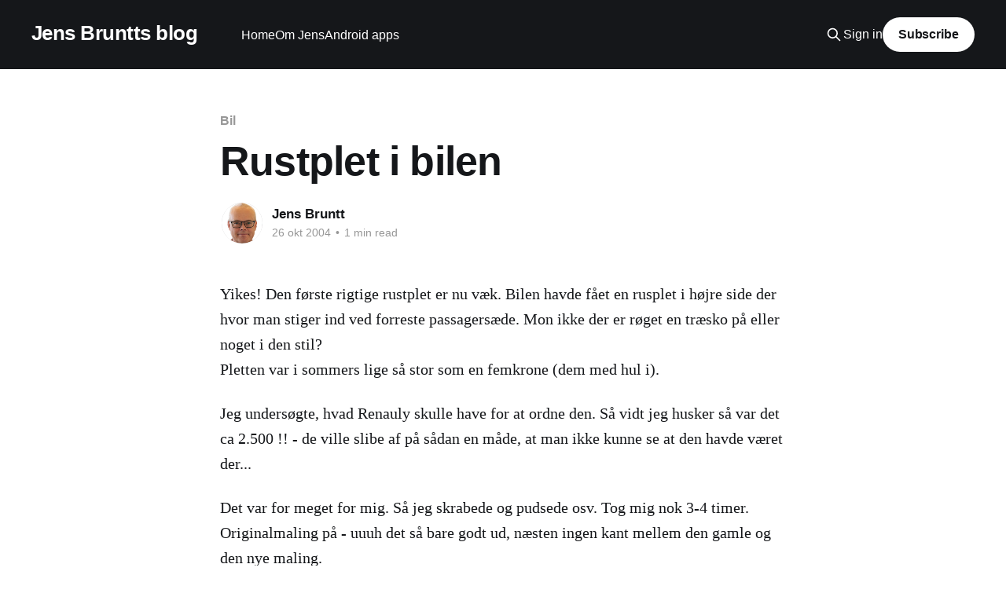

--- FILE ---
content_type: text/html; charset=utf-8
request_url: https://www.jens.bruntt.dk/jbrt-6hthuw/
body_size: 4997
content:
<!DOCTYPE html>
<html lang="da">
<head>

    <title>Rustplet i bilen</title>
    <meta charset="utf-8" />
    <meta http-equiv="X-UA-Compatible" content="IE=edge" />
    <meta name="HandheldFriendly" content="True" />
    <meta name="viewport" content="width=device-width, initial-scale=1.0" />
    
    <link rel="preload" as="style" href="/assets/built/screen.css?v=99a0fdecb9" />
    <link rel="preload" as="script" href="/assets/built/casper.js?v=99a0fdecb9" />

    <link rel="stylesheet" type="text/css" href="/assets/built/screen.css?v=99a0fdecb9" />

    <link rel="canonical" href="https://www.jens.bruntt.dk/jbrt-6hthuw/">
    <meta name="referrer" content="no-referrer-when-downgrade">
    
    <meta property="og:site_name" content="Jens Bruntts blog">
    <meta property="og:type" content="article">
    <meta property="og:title" content="Rustplet i bilen">
    <meta property="og:description" content="Yikes! Den første rigtige rustplet er nu væk. Bilen havde fået en rusplet i højre side der hvor man stiger ind ved forreste passagersæde. Mon ikke der er røget en træsko på eller noget i den stil?

Pletten var i sommers lige så stor som en femkrone (dem med hul">
    <meta property="og:url" content="https://www.jens.bruntt.dk/jbrt-6hthuw/">
    <meta property="og:image" content="https://www.jens.bruntt.dk/content/images/2023/01/jens-1.jpg">
    <meta property="article:published_time" content="2004-10-26T10:00:00.000Z">
    <meta property="article:modified_time" content="2016-02-01T18:52:51.000Z">
    <meta property="article:tag" content="Bil">
    
    <meta property="article:publisher" content="https://www.facebook.com/jbruntt">
    <meta name="twitter:card" content="summary_large_image">
    <meta name="twitter:title" content="Rustplet i bilen">
    <meta name="twitter:description" content="Yikes! Den første rigtige rustplet er nu væk. Bilen havde fået en rusplet i højre side der hvor man stiger ind ved forreste passagersæde. Mon ikke der er røget en træsko på eller noget i den stil?

Pletten var i sommers lige så stor som en femkrone (dem med hul">
    <meta name="twitter:url" content="https://www.jens.bruntt.dk/jbrt-6hthuw/">
    <meta name="twitter:image" content="https://www.jens.bruntt.dk/content/images/2023/01/jens.jpg">
    <meta name="twitter:label1" content="Written by">
    <meta name="twitter:data1" content="Jens Bruntt">
    <meta name="twitter:label2" content="Filed under">
    <meta name="twitter:data2" content="Bil">
    <meta name="twitter:site" content="@jensbruntt">
    <meta property="og:image:width" content="200">
    <meta property="og:image:height" content="200">
    
    <script type="application/ld+json">
{
    "@context": "https://schema.org",
    "@type": "Article",
    "publisher": {
        "@type": "Organization",
        "name": "Jens Bruntts blog",
        "url": "https://www.jens.bruntt.dk/",
        "logo": {
            "@type": "ImageObject",
            "url": "https://www.jens.bruntt.dk/favicon.ico",
            "width": 48,
            "height": 48
        }
    },
    "author": {
        "@type": "Person",
        "name": "Jens Bruntt",
        "image": {
            "@type": "ImageObject",
            "url": "https://www.jens.bruntt.dk/content/images/2023/04/JBR_profil_2023_400x400.png",
            "width": 400,
            "height": 400
        },
        "url": "https://www.jens.bruntt.dk/author/jens/",
        "sameAs": []
    },
    "headline": "Rustplet i bilen",
    "url": "https://www.jens.bruntt.dk/jbrt-6hthuw/",
    "datePublished": "2004-10-26T10:00:00.000Z",
    "dateModified": "2016-02-01T18:52:51.000Z",
    "keywords": "Bil",
    "description": "Yikes! Den første rigtige rustplet er nu væk. Bilen havde fået en rusplet i højre side der hvor man stiger ind ved forreste passagersæde. Mon ikke der er røget en træsko på eller noget i den stil?\n\nPletten var i sommers lige så stor som en femkrone (dem med hul i).\n\n\nJeg undersøgte, hvad Renauly skulle have for at ordne den. Så vidt jeg husker så var det ca 2.500 !! - de ville slibe af på sådan en måde, at man ikke kunne se at den havde været der...\n\n\nDet var for meget for mig. Så jeg skrabede o",
    "mainEntityOfPage": "https://www.jens.bruntt.dk/jbrt-6hthuw/"
}
    </script>

    <meta name="generator" content="Ghost 6.11">
    <link rel="alternate" type="application/rss+xml" title="Jens Bruntts blog" href="https://www.jens.bruntt.dk/rss/">
    <script defer src="https://cdn.jsdelivr.net/ghost/portal@~2.56/umd/portal.min.js" data-i18n="true" data-ghost="https://www.jens.bruntt.dk/" data-key="1030f9671dfa53e6a1fbf0bacd" data-api="https://www.jens.bruntt.dk/ghost/api/content/" data-locale="da" crossorigin="anonymous"></script><style id="gh-members-styles">.gh-post-upgrade-cta-content,
.gh-post-upgrade-cta {
    display: flex;
    flex-direction: column;
    align-items: center;
    font-family: -apple-system, BlinkMacSystemFont, 'Segoe UI', Roboto, Oxygen, Ubuntu, Cantarell, 'Open Sans', 'Helvetica Neue', sans-serif;
    text-align: center;
    width: 100%;
    color: #ffffff;
    font-size: 16px;
}

.gh-post-upgrade-cta-content {
    border-radius: 8px;
    padding: 40px 4vw;
}

.gh-post-upgrade-cta h2 {
    color: #ffffff;
    font-size: 28px;
    letter-spacing: -0.2px;
    margin: 0;
    padding: 0;
}

.gh-post-upgrade-cta p {
    margin: 20px 0 0;
    padding: 0;
}

.gh-post-upgrade-cta small {
    font-size: 16px;
    letter-spacing: -0.2px;
}

.gh-post-upgrade-cta a {
    color: #ffffff;
    cursor: pointer;
    font-weight: 500;
    box-shadow: none;
    text-decoration: underline;
}

.gh-post-upgrade-cta a:hover {
    color: #ffffff;
    opacity: 0.8;
    box-shadow: none;
    text-decoration: underline;
}

.gh-post-upgrade-cta a.gh-btn {
    display: block;
    background: #ffffff;
    text-decoration: none;
    margin: 28px 0 0;
    padding: 8px 18px;
    border-radius: 4px;
    font-size: 16px;
    font-weight: 600;
}

.gh-post-upgrade-cta a.gh-btn:hover {
    opacity: 0.92;
}</style>
    <script defer src="https://cdn.jsdelivr.net/ghost/sodo-search@~1.8/umd/sodo-search.min.js" data-key="1030f9671dfa53e6a1fbf0bacd" data-styles="https://cdn.jsdelivr.net/ghost/sodo-search@~1.8/umd/main.css" data-sodo-search="https://www.jens.bruntt.dk/" data-locale="da" crossorigin="anonymous"></script>
    
    <link href="https://www.jens.bruntt.dk/webmentions/receive/" rel="webmention">
    <script defer src="/public/cards.min.js?v=99a0fdecb9"></script>
    <link rel="stylesheet" type="text/css" href="/public/cards.min.css?v=99a0fdecb9">
    <script defer src="/public/member-attribution.min.js?v=99a0fdecb9"></script><style>:root {--ghost-accent-color: #15171A;}</style>
    <meta property="fb:admins" content="{jbruntt}"/>
<meta name="google-site-verification" content="B4perBpaY-yobj_I11p-mxcxqjLzPogm-CSr0V-Wu7E" />

</head>
<body class="post-template tag-bil tag-hash-import-2023-01-13-10-29 tag-hash-import-2023-01-17-11-41 is-head-left-logo has-cover">
<div class="viewport">

    <header id="gh-head" class="gh-head outer">
        <div class="gh-head-inner inner">
            <div class="gh-head-brand">
                <a class="gh-head-logo no-image" href="https://www.jens.bruntt.dk">
                        Jens Bruntts blog
                </a>
                <button class="gh-search gh-icon-btn" aria-label="Search this site" data-ghost-search><svg xmlns="http://www.w3.org/2000/svg" fill="none" viewBox="0 0 24 24" stroke="currentColor" stroke-width="2" width="20" height="20"><path stroke-linecap="round" stroke-linejoin="round" d="M21 21l-6-6m2-5a7 7 0 11-14 0 7 7 0 0114 0z"></path></svg></button>
                <button class="gh-burger" aria-label="Main Menu"></button>
            </div>

            <nav class="gh-head-menu">
                <ul class="nav">
    <li class="nav-home"><a href="https://www.jens.bruntt.dk/">Home</a></li>
    <li class="nav-om-jens"><a href="https://www.jens.bruntt.dk/om-jens-bruntt/">Om Jens</a></li>
    <li class="nav-android-apps"><a href="https://www.jens.bruntt.dk/android/">Android apps</a></li>
</ul>

            </nav>

            <div class="gh-head-actions">
                    <button class="gh-search gh-icon-btn" aria-label="Search this site" data-ghost-search><svg xmlns="http://www.w3.org/2000/svg" fill="none" viewBox="0 0 24 24" stroke="currentColor" stroke-width="2" width="20" height="20"><path stroke-linecap="round" stroke-linejoin="round" d="M21 21l-6-6m2-5a7 7 0 11-14 0 7 7 0 0114 0z"></path></svg></button>
                    <div class="gh-head-members">
                                <a class="gh-head-link" href="#/portal/signin" data-portal="signin">Sign in</a>
                                <a class="gh-head-button" href="#/portal/signup" data-portal="signup">Subscribe</a>
                    </div>
            </div>
        </div>
    </header>

    <div class="site-content">
        



<main id="site-main" class="site-main">
<article class="article post tag-bil tag-hash-import-2023-01-13-10-29 tag-hash-import-2023-01-17-11-41 no-image ">

    <header class="article-header gh-canvas">

        <div class="article-tag post-card-tags">
                <span class="post-card-primary-tag">
                    <a href="/tag/bil/">Bil</a>
                </span>
        </div>

        <h1 class="article-title">Rustplet i bilen</h1>


        <div class="article-byline">
        <section class="article-byline-content">

            <ul class="author-list instapaper_ignore">
                <li class="author-list-item">
                    <a href="/author/jens/" class="author-avatar" aria-label="Read more of Jens Bruntt">
                        <img class="author-profile-image" src="/content/images/size/w100/2023/04/JBR_profil_2023_400x400.png" alt="Jens Bruntt" />
                    </a>
                </li>
            </ul>

            <div class="article-byline-meta">
                <h4 class="author-name"><a href="/author/jens/">Jens Bruntt</a></h4>
                <div class="byline-meta-content">
                    <time class="byline-meta-date" datetime="2004-10-26">26 okt 2004</time>
                        <span class="byline-reading-time"><span class="bull">&bull;</span> 1 min read</span>
                </div>
            </div>

        </section>
        </div>


    </header>

    <section class="gh-content gh-canvas">
        <!--kg-card-begin: markdown--><p>Yikes! Den første rigtige rustplet er nu væk. Bilen havde fået en rusplet i højre side der hvor man stiger ind ved forreste passagersæde. Mon ikke der er røget en træsko på eller noget i den stil?<br>
Pletten var i sommers lige så stor som en femkrone (dem med hul i).</p>
<p>Jeg undersøgte, hvad Renauly skulle have for at ordne den. Så vidt jeg husker så var det ca 2.500 !! - de ville slibe af på sådan en måde, at man ikke kunne se at den havde været der...</p>
<p>Det var for meget for mig. Så jeg skrabede og pudsede osv. Tog mig nok 3-4 timer. Originalmaling på - uuuh det så bare godt ud, næsten ingen kant mellem den gamle og den nye maling.<br>
Vente nogle timer og så forselgende klarlak på - også original. ØV - det så bare dårligt ud. Den klarlak fik det til at se helt vildt humplet ud... Ak ja. Men det er der da.<br>
Jeg snakkede med ham som vi fik <a href="https://www.jens.bruntt.dk/jbrt-6hthuh/">Pava-behandling</a> hos for et par dage siden, og han syntes at det så så godt ud som man kan få det med pensel. Han ville selv have haft 700-1000 kroner for reparationen... værd at at overveje.</p>
<!--kg-card-end: markdown-->
    </section>


</article>
</main>

    <section class="footer-cta outer">
        <div class="inner">
            <h2 class="footer-cta-title">Sign up for more like this.</h2>
            <a class="footer-cta-button" href="#/portal" data-portal>
                <div class="footer-cta-input">Enter your email</div>
                <span>Subscribe</span>
            </a>
        </div>
    </section>



            <aside class="read-more-wrap outer">
                <div class="read-more inner">
                        
<article class="post-card post no-image">


    <div class="post-card-content">

        <a class="post-card-content-link" href="/sommerferie-2025-i-mexico-peru-og-chile/">
            <header class="post-card-header">
                <div class="post-card-tags">
                </div>
                <h2 class="post-card-title">
                    Sommerferie 2025 i Mexico Peru og Chile
                </h2>
            </header>
                <div class="post-card-excerpt">Sommerferie i Latinamerika med vægmalerier, familie og flot natur.

Jeg og Karen er lige kommet hjem fra næsten 5 ugers ferie i Mexico, Peru og Chile.


Mexico city og omegn med Frederikke og Mads

Frederikke har været i praktik på den danske ambassade i Mexico city i perioden februar til</div>
        </a>

        <footer class="post-card-meta">
            <time class="post-card-meta-date" datetime="2025-07-29">29 jul 2025</time>
                <span class="post-card-meta-length">7 min read</span>
        </footer>

    </div>

</article>
                        
<article class="post-card post no-image">


    <div class="post-card-content">

        <a class="post-card-content-link" href="/udskiftning-af-solcelleanlaeg-og-nu-med-aircondition/">
            <header class="post-card-header">
                <div class="post-card-tags">
                </div>
                <h2 class="post-card-title">
                    Udskiftning af solcelleanlæg og nu med aircondition
                </h2>
            </header>
                <div class="post-card-excerpt">Vi fik 17. og 18 februar 2025 besøg fra Bodil energi/VarmepumpeEnergi som nu er færdige med at udskifte vores gamle solcelleinstalletion med en ny og som samtidigt har installeret luft/luft-varmepumpe (som jeg kalder aircondition).


Hvorfor udskiftning af solcelleanlæg?

Vi fik i 2012 vores første solcelleanlæg: Solcelleanlæg er i</div>
        </a>

        <footer class="post-card-meta">
            <time class="post-card-meta-date" datetime="2025-02-19">19 feb 2025</time>
                <span class="post-card-meta-length">3 min read</span>
        </footer>

    </div>

</article>
                        
<article class="post-card post no-image">


    <div class="post-card-content">

        <a class="post-card-content-link" href="/ny-server-2024/">
            <header class="post-card-header">
                <div class="post-card-tags">
                </div>
                <h2 class="post-card-title">
                    Ny server 2024
                </h2>
            </header>
                <div class="post-card-excerpt">Så har jeg igen skiftet server. Det er syv år siden sidst, så det var på tide.

Det er den sorte fætter til venstre her i billedet..

Vi er nået til server nummer fem som jeg har kørt min blog på.

Denne gang er den hjemmebygget. Jeg har altså købt</div>
        </a>

        <footer class="post-card-meta">
            <time class="post-card-meta-date" datetime="2024-09-19">19 sep 2024</time>
                <span class="post-card-meta-length">2 min read</span>
        </footer>

    </div>

</article>
                </div>
            </aside>



    </div>

    <footer class="site-footer outer">
        <div class="inner">
            <section class="copyright"><a href="https://www.jens.bruntt.dk">Jens Bruntts blog</a> &copy; 2026</section>
            <nav class="site-footer-nav">
                
            </nav>
            <div class="gh-powered-by"><a href="https://ghost.org/" target="_blank" rel="noopener">Powered by Ghost</a></div>
        </div>
    </footer>

</div>

    <div class="pswp" tabindex="-1" role="dialog" aria-hidden="true">
    <div class="pswp__bg"></div>

    <div class="pswp__scroll-wrap">
        <div class="pswp__container">
            <div class="pswp__item"></div>
            <div class="pswp__item"></div>
            <div class="pswp__item"></div>
        </div>

        <div class="pswp__ui pswp__ui--hidden">
            <div class="pswp__top-bar">
                <div class="pswp__counter"></div>

                <button class="pswp__button pswp__button--close" title="Close (Esc)"></button>
                <button class="pswp__button pswp__button--share" title="Share"></button>
                <button class="pswp__button pswp__button--fs" title="Toggle fullscreen"></button>
                <button class="pswp__button pswp__button--zoom" title="Zoom in/out"></button>

                <div class="pswp__preloader">
                    <div class="pswp__preloader__icn">
                        <div class="pswp__preloader__cut">
                            <div class="pswp__preloader__donut"></div>
                        </div>
                    </div>
                </div>
            </div>

            <div class="pswp__share-modal pswp__share-modal--hidden pswp__single-tap">
                <div class="pswp__share-tooltip"></div>
            </div>

            <button class="pswp__button pswp__button--arrow--left" title="Previous (arrow left)"></button>
            <button class="pswp__button pswp__button--arrow--right" title="Next (arrow right)"></button>

            <div class="pswp__caption">
                <div class="pswp__caption__center"></div>
            </div>
        </div>
    </div>
</div>
<script
    src="https://code.jquery.com/jquery-3.5.1.min.js"
    integrity="sha256-9/aliU8dGd2tb6OSsuzixeV4y/faTqgFtohetphbbj0="
    crossorigin="anonymous">
</script>
<script src="/assets/built/casper.js?v=99a0fdecb9"></script>
<script>
$(document).ready(function () {
    // Mobile Menu Trigger
    $('.gh-burger').click(function () {
        $('body').toggleClass('gh-head-open');
    });
    // FitVids - Makes video embeds responsive
    $(".gh-content").fitVids();
});
</script>



</body>
</html>
